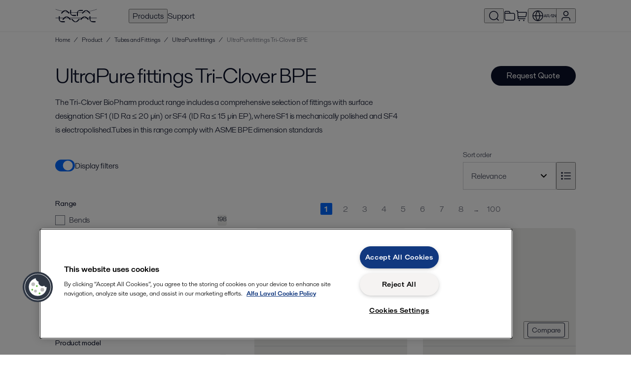

--- FILE ---
content_type: application/javascript; charset=UTF-8
request_url: https://shop.alfalaval.com/static/routes/Category-js.bcf56a.js
body_size: 9974
content:
"use strict";(self.__LOADABLE_LOADED_CHUNKS__=self.__LOADABLE_LOADED_CHUNKS__||[]).push([[6353],{22405:(e,t,a)=>{function r(e,t){var a=Object.keys(e);if(Object.getOwnPropertySymbols){var r=Object.getOwnPropertySymbols(e);t&&(r=r.filter(function(t){return Object.getOwnPropertyDescriptor(e,t).enumerable})),a.push.apply(a,r)}return a}function n(e){for(var t=1;t<arguments.length;t++){var a=null!=arguments[t]?arguments[t]:{};t%2?r(Object(a),!0).forEach(function(t){l(e,t,a[t])}):Object.getOwnPropertyDescriptors?Object.defineProperties(e,Object.getOwnPropertyDescriptors(a)):r(Object(a)).forEach(function(t){Object.defineProperty(e,t,Object.getOwnPropertyDescriptor(a,t))})}return e}function l(e,t,a){return(t=function(e){var t=function(e){if("object"!=typeof e||!e)return e;var t=e[Symbol.toPrimitive];if(void 0!==t){var a=t.call(e,"string");if("object"!=typeof a)return a;throw new TypeError("@@toPrimitive must return a primitive value.")}return String(e)}(e);return"symbol"==typeof t?t:t+""}(t))in e?Object.defineProperty(e,t,{value:a,enumerable:!0,configurable:!0,writable:!0}):e[t]=a,e}a.d(t,{m:()=>c});const c=(e,t)=>(a,r)=>{const{type:l,payload:c,query:o}=r().location;a({type:l,payload:c,query:t?e:n(n({},o),e)})}},54868:(e,t,a)=>{a.r(t),a.d(t,{default:()=>K});var r=a(96540),n=a(71468),l=a(62064),c=a(7806),o=a(27821),s=a(95698);const i=()=>{var e,t;const a=(0,n.d4)(e=>e.category.selectedCategory);return a.categories?r.createElement("div",{"data-testid":"category-page"},r.createElement(s.A,null,r.createElement("h1",null,a.name),r.createElement(o.A,{className:"description--QAbTU",html:a.description}),r.createElement(c.A,{categories:a.categories,showConfiguratorsCard:null!==(e=(null===(t=a.configurators)||void 0===t?void 0:t.length)>0)&&void 0!==e&&e,configuratorsCardCategoryId:a.id,configuratorsCardCategoryName:a.name}))):null};var u=a(23359),d=a(17278);var m=a(50981),E=a(86202),y=a(10884),g=a(24141);const p=(0,n.Ng)(e=>({products:e.products.chosenProducts.map(t=>e.products.products.find(e=>(0,l.bK)(e)===t)).filter(e=>e),literals:e.translations.literals}),e=>({deselect:t=>e((0,y.Ig)(t)),compare:()=>e((0,E.f7)())}))(e=>{let{products:t,deselect:a,compare:n,literals:c}=e;return r.createElement("div",{className:"".concat("compareOverlay--uk9F3"," ").concat(t.length>0?"open--aIf0k":"")},r.createElement("h3",{className:"mb"},c.PRODUCTS_TO_COMPARE),r.createElement("div",{className:"content--_aMLh"},r.createElement("div",{className:"left--BE6Go"},r.createElement("ul",null,t.map(e=>{const t=(0,l.bK)(e);return r.createElement("li",{key:t},r.createElement("div",null,r.createElement("div",null,e.name),r.createElement("div",null,e.number)),r.createElement("button",{onClick:()=>a(t)},r.createElement(g.g,null)))}))),r.createElement("div",{className:"right--ykVXx"},r.createElement(m.A,{primary:!0,onClick:n,disabled:t.length<2},c.COMPARE))))});var v=a(33538);var f=a(11874),b=a(79414),O=a(76485),A=a(66043);const C=(0,n.Ng)(e=>({attributes:e.attributes.attributes,filters:e.filter.filters,literals:e.translations.literals,clearFiltersEnabled:Boolean(e.location.query&&e.location.query.f)}),e=>({onChange:(t,a,r)=>e((0,O.jX)(t,a,r)),onClearFilters:()=>e((0,O.hi)())}))(A.A);var h=a(35429),N=a(22405),_=a(90802),T=a(55069),w=a(91761),I=a(25291),R=a(61454),S=a(16152),k=a(17562),P=a(56399);const j=e=>{let{categoryId:t}=e;const a=(0,n.wA)(),l=(0,r.useCallback)(()=>{a({type:v.fN,query:{category:t}})},[a,t]);return r.createElement(m.A,{primary:!0,subtle:!0,small:!0,onClick:l,"data-testid":"quote-request-button"},r.createElement(_.Ay,null,"REQUEST_QUOTE"))},U=e=>{let{categoryId:t,categoryName:a,asSecondaryButton:l}=e;const c=(0,n.wA)(),o=(0,_.d1)("CATEGORY_CONFIGURATORS_TITLE",{category:a}),s=(0,r.useCallback)(()=>{c({type:v.q$,payload:{path:[{type:I.h.CategoryConfigurators,id:t,title:o}]}})},[c,t,o]);return l?r.createElement(R.A,{secondary:!0,subtle:!0,title:o,onClick:s,"data-testid":"configurators-iconbutton"},r.createElement(S.N,null)):r.createElement(m.A,{primary:!0,subtle:!0,small:!0,title:o,onClick:s,"data-testid":"configurators-button"},r.createElement(_.Ay,null,"CONFIGURE"))},q=(e,t)=>e.partialId?t[e.partialId].name:e.name,D=()=>{var e,t;const a=(0,k.A)(P.J.CanRequestQuote),[l,c]=(0,r.useState)(!0),i=(0,n.d4)(e=>Boolean(e.settings.companyId)),m=(0,n.d4)(e=>e.user.signedIn),E=(0,n.d4)(e=>e.products.filteredProducts),y=(0,n.d4)(e=>e.products.partials),g=(0,n.d4)(e=>{var t;return null===(t=e.location.query)||void 0===t?void 0:t.sort}),O=(0,n.d4)(e=>e.category.selectedCategory),A=(0,n.d4)(e=>e.pagination.active),I=(0,n.d4)(e=>e.pagination.maxItems),R=(0,n.d4)(e=>e.settings.resultView),S=(0,n.wA)();(0,r.useEffect)(()=>{window.innerWidth<h.A.Desktop&&c(!1)},[]);const D=()=>c(!l),L=(0,r.useMemo)(()=>({name_asc:(e,t)=>{const a=q(e,y),r=q(t,y);return a.localeCompare(r)},name_desc:(e,t)=>{const a=q(e,y);return q(t,y).localeCompare(a)}}),[y]),Q=(0,r.useMemo)(()=>g?E.slice().sort(L[g]):E,[E,g,L]),M=(0,T.A)(Q,y),B=(0,r.useMemo)(()=>{const e=A*I,t=e+I;return M.slice(e,t)},[M,A,I]),F="grid"===R?b.A:f.A,G=(!m||a)&&!i,x=null!==(e=(null===(t=O.configurators)||void 0===t?void 0:t.length)>0)&&void 0!==e&&e;return r.createElement(s.A,{"data-testid":"products-page"},r.createElement("div",{className:"header--HxOhZ"},r.createElement("div",null,r.createElement("h1",null,O.name)),r.createElement("div",{className:"headerButtons--s4MCP"},G&&r.createElement(j,{categoryId:O.id}),x&&r.createElement(U,{categoryId:O.id,categoryName:O.name,asSecondaryButton:G}))),r.createElement(o.A,{html:O.description,containerElementType:"p",className:"description--kwlEZ"}),r.createElement("div",{className:"resultHeader--jpKCl"},r.createElement(u.lMk,{checked:l,style:{marginTop:20},onClick:D,label:r.createElement(_.Ay,null,"DISPLAY_FILTERS")}),r.createElement("div",{className:"resultButtons--iZ_N7"},r.createElement(u.l6P,{value:g,onChange:e=>{S((0,N.m)({sort:e.target.value||void 0}))},label:r.createElement(_.Ay,null,"SORT_ORDER")},r.createElement(u.OQw,{value:""},r.createElement(_.Ay,null,"SORT_DEFAULT")),r.createElement(u.OQw,{value:"name_asc"},r.createElement(_.Ay,null,"SORT_NAME_ASC")),r.createElement(u.OQw,{value:"name_desc"},r.createElement(_.Ay,null,"SORT_NAME_DESC"))),r.createElement(w.A,{resultView:R}))),r.createElement("div",{className:"".concat("content--jO9Tp"," ").concat(l?"showFilter--LneJz":"")},r.createElement("div",{className:"filters--gi1Wp"},r.createElement(C,{onHideFilters:()=>{D(),window.scrollTo(0,0)}})),r.createElement("div",{className:"results--rwgIX"},r.createElement(d.A,{maxItems:I,activePage:A,setActive:e=>{S({type:v.C_,payload:e})},itemCount:M.length,alwaysRender:!0},r.createElement(F,{products:B,analyticsListName:"Catalog browse"})))),r.createElement(p,null))};var L=a(26750);const Q=e=>{let{heading:t,subHeading:a,imageUrl:n,buttons:l,children:c}=e;return r.createElement("div",{className:"container--qYN6w"},r.createElement("div",{className:"header--AgrBn"},r.createElement("h3",null,t),a&&r.createElement("h4",null,a),r.createElement("div",{className:"details--pirg2"},c)),r.createElement("div",{className:"image--IG1oU",style:{backgroundImage:"url('".concat(n||L,"')")}}),r.createElement("div",{className:"buttons--DwJst"},l))},M=e=>{let{category:t}=e;const a=(0,n.wA)(),l=(0,_.d1)("CATEGORY_CONFIGURATORS_TITLE",{category:t.name}),c=(0,r.useCallback)(()=>{a({type:v.q$,payload:{path:[{type:I.h.CategoryConfigurators,id:t.id,title:l}]}})},[a,t.id,l]);return r.createElement(Q,{heading:l,imageUrl:t.image,buttons:r.createElement(m.A,{primary:!0,small:!0,onClick:c,"data-testid":"configurators-card-button"},r.createElement(_.Ay,null,"CONFIGURE"))},r.createElement(_.Ay,null,"CATEGORY_CONFIGURATORS_NO_ITEMS"))},B=e=>{let{category:t}=e;const a=(0,n.wA)(),l=(0,_.d1)("CATEGORY_QUOTE_REQUEST_TITLE",{category:t.name}),c=(0,r.useCallback)(()=>{a({type:v.fN,query:{category:t.id}})},[a,t.id]);return r.createElement(Q,{heading:l,imageUrl:t.image,buttons:r.createElement(m.A,{primary:!0,small:!0,onClick:c,"data-testid":"quote-request-card-button"},r.createElement(_.Ay,null,"REQUEST_QUOTE"))},r.createElement(_.Ay,null,"CATEGORY_QUOTE_REQUEST_NO_ITEMS"))},F=()=>{var e,t;const a=(0,k.A)(P.J.CanRequestQuote),l=(0,n.d4)(e=>e.user.signedIn),c=(0,n.d4)(e=>e.category.selectedCategory),i=(0,n.d4)(e=>Boolean(e.settings.companyId)),u=(!l||a)&&!i,d=null!==(e=(null===(t=c.configurators)||void 0===t?void 0:t.length)>0)&&void 0!==e&&e;return r.createElement(s.A,{"data-testid":"configurators-page"},r.createElement("div",null,r.createElement("h1",null,c.name)),r.createElement(o.A,{html:c.description,containerElementType:"p",className:"description--lRWt_"}),r.createElement("div",{className:"cards--KIBay"},d&&r.createElement(M,{category:c}),u&&r.createElement(B,{category:c})))};var G=a(84137);const x=()=>{const e=(0,n.d4)(e=>e.location.payload.categoryId),t=(0,n.d4)(e=>e.products.loadedCategoryId),a=(0,n.d4)(e=>e.products.products.length>0);return e===t?a?r.createElement(D,null):r.createElement(F,null):r.createElement(G.A,null)},K=()=>(0,n.d4)(e=>(0,l.Rn)(e.category.selectedCategory))?r.createElement(x,null):r.createElement(i,null)},61454:(e,t,a)=>{a.d(t,{A:()=>o});var r=a(96540);var n=a(62064);const l=["secondary","subtle","onClick","href","className","disabled","children"];function c(){return c=Object.assign?Object.assign.bind():function(e){for(var t=1;t<arguments.length;t++){var a=arguments[t];for(var r in a)({}).hasOwnProperty.call(a,r)&&(e[r]=a[r])}return e},c.apply(null,arguments)}const o=e=>{let{secondary:t,subtle:a,onClick:o,href:s,className:i,disabled:u,children:d}=e,m=function(e,t){if(null==e)return{};var a,r,n=function(e,t){if(null==e)return{};var a={};for(var r in e)if({}.hasOwnProperty.call(e,r)){if(-1!==t.indexOf(r))continue;a[r]=e[r]}return a}(e,t);if(Object.getOwnPropertySymbols){var l=Object.getOwnPropertySymbols(e);for(r=0;r<l.length;r++)a=l[r],-1===t.indexOf(a)&&{}.propertyIsEnumerable.call(e,a)&&(n[a]=e[a])}return n}(e,l);const E=s?"a":"button",y=t?"secondary--zVlpk":"primary--ZKqwt";return r.createElement(E,c({className:(0,n.xW)("button--jnEoe",i,y,["subtle--kM6lZ",a]),onClick:o,href:s,disabled:u},m),d)}}}]);

--- FILE ---
content_type: application/javascript; charset=UTF-8
request_url: https://shop.alfalaval.com/static/routes/3749.753a0b.js
body_size: 19063
content:
"use strict";(self.__LOADABLE_LOADED_CHUNKS__=self.__LOADABLE_LOADED_CHUNKS__||[]).push([[3749],{7806:(e,t,r)=>{r.d(t,{A:()=>y});var n=r(96540),a=r(71468),l=r(72599),c=r(58770);const o="category--s07BN",C="backgroundColor--imezU",i="image--jiSq1",s=e=>{let{children:t}=e;const r=t.split(" ").map(e=>{const t=e.split("");for(let e=14;e<t.length;e+=14)t[e]+="­";return t.join("")});return n.createElement("h2",null,r.join(" "))},u=r.p+"244a7269b0b1811bcfc4.png";var m=r(16152),d=r(90802),g=r(33538),p=r(25291);const f=e=>{let{categoryId:t,categoryName:r}=e;const l=(0,a.wA)(),c=(0,d.d1)("CATEGORY_CONFIGURATORS_TITLE",{category:r}),s=(0,n.useCallback)(()=>{l({type:g.q$,payload:{path:[{type:p.h.CategoryConfigurators,id:t,title:c}]}})},[l,t,c]);return n.createElement("button",{className:o,onClick:s},n.createElement("div",{className:C},n.createElement("div",{className:"".concat(i," ").concat("configurator--hx2y5")},n.createElement(m.N,null))),n.createElement("h2",null,n.createElement(d.Ay,null,"CATEGORY_CONFIGURATORS_CARD_TEXT")))},y=e=>{let{categories:t,showConfiguratorsCard:r,configuratorsCardCategoryId:m,configuratorsCardCategoryName:d}=e;const g=(0,a.d4)(e=>e.settings.replacementUnitsCategoryId);return n.createElement("div",{className:"categories--RoVZj"},t.filter(e=>e.visible).map(e=>n.createElement(c.A,{key:e.id,to:(0,l.e)(e,g),className:o,"data-testid":"category-link-".concat(e.id)},n.createElement("div",{className:C},n.createElement("div",{className:i,style:{backgroundImage:"url('".concat(e.image||u,"')"),backgroundSize:"Product"===e.type?"contain":"cover"}})),n.createElement(s,null,e.name))),r&&n.createElement(f,{categoryId:m,categoryName:d}))}},11874:(e,t,r)=>{r.d(t,{A:()=>v});var n=r(96540),a=r(71468),l=r(62064);var c=r(10884),o=r(33538),C=r(30403),i=r(3257),s=r(91608),u=r(91576),m=r(90802),d=r(26750),g=r(74262),p=r(72051),f=r(62820),y=r(30582),E=r(14731);const h=e=>{let{product:t,showCategory:r,categories:a,attributesToShowDefinitions:c,literals:o,hasPrices:i,isSelectedForCompare:m,showCompare:d,onCompareClick:g}=e;const p=(0,y.Z)(t.genericItemId,t.salesDetails,t.salesDetailsOnRequest,t.categoryId),E=Boolean(t.partialId),[h,v]=(0,n.useState)(1),O=t.categoryId?(0,l.z1)(a,t.categoryId):null;return n.createElement("tr",null,n.createElement("td",{className:"image--DAsTr",style:{backgroundImage:"url('".concat(b(t),"')")}},n.createElement(u.A,{commercialItemId:t.commercialItemId,genericItemId:t.genericItemId,productSlug:t.slug,categoryId:t.categoryId})),n.createElement("td",null,n.createElement(u.A,{className:"productName--RbUNK",commercialItemId:t.commercialItemId,genericItemId:t.genericItemId,productSlug:t.slug,categoryId:t.categoryId},t.name)),r&&n.createElement("td",null,null==O?void 0:O.name),c.map(e=>{const r=t.attributes.find(t=>t.id===e.id);return n.createElement("td",{key:e.id},(0,l.kq)(r,e.type))}),i&&n.createElement("td",{className:"price--gw679"},(p.price||p.loading)&&n.createElement(f.A,{price:p.price,loading:p.loading})),d&&n.createElement("td",{className:"tinytd",style:{paddingRight:0}},!E&&n.createElement(s.A,{checked:m,onChange:g},o.COMPARE)),n.createElement("td",{className:"tinytd ".concat("buttons--wiOoB")},n.createElement(C.A,{product:t,contextualSalesDetails:p,small:!0,forceViewButton:E,quantity:h,onChangeQuantity:v},E&&o.SELECT_VARIANT)))},b=e=>e.image?e.image:e.images&&e.images.length>0?e.images[0].medium:d,v=e=>{let{products:t,showCompare:r=!0,showCategory:C=!1}=e;const s=(0,a.wA)(),u=(0,a.d4)(e=>e.attributes.attributes),d=(0,a.d4)(e=>e.products.chosenProducts),f=(0,a.d4)(e=>e.translations.literals),y=(0,a.d4)(e=>e.category.categories);(0,n.useEffect)(()=>{function e(){window.innerWidth<1200&&s({type:o.pj,payload:"grid"})}return window.addEventListener("resize",e),()=>{window.removeEventListener("resize",e)}},[s]);const b=e=>{d.includes(e)?s((0,c.Ig)(e)):d.length<3?s((0,c.hN)(e)):p.A.info(f.MAX_NO_COMPARE_ITEMS)};if(0===t.length)return null;const v=t.some(e=>{var t,r;return(null===(t=e.salesDetails)||void 0===t?void 0:t.price)&&(null===(r=e.salesDetails)||void 0===r?void 0:r.price.amount)})||t.some(e=>e.salesDetailsOnRequest),O=t[0].attributes.filter(e=>!e.roles||e.roles.includes(E.A.Result)).map(e=>u[e.id]).filter(Boolean);return n.createElement("div",null,n.createElement(g.A,{theme:"borderBetween",className:"productsList--OPuzq"},n.createElement("thead",null,n.createElement("tr",null,n.createElement("th",null),n.createElement("th",null,f.NAME),C&&n.createElement("th",null,f.CATEGORY),O.map(e=>n.createElement("th",{key:e.id},n.createElement(i.A,{info:e.description,isHtml:!0},e.name))),v&&n.createElement("th",null,n.createElement(m.Ay,null,"PRICE")))),n.createElement("tbody",null,t.map(e=>{const t=(0,l.bK)(e);return n.createElement(h,{key:t,product:e,showCategory:C,categories:y,attributesToShowDefinitions:O,literals:f,hasPrices:v,isSelectedForCompare:d.includes(t),showCompare:r,onCompareClick:()=>b(t)})}))))}},35429:(e,t,r)=>{r.d(t,{A:()=>n});const n={Desktop:768}},55069:(e,t,r)=>{r.d(t,{A:()=>o});var n=r(96540);function a(e,t){var r=Object.keys(e);if(Object.getOwnPropertySymbols){var n=Object.getOwnPropertySymbols(e);t&&(n=n.filter(function(t){return Object.getOwnPropertyDescriptor(e,t).enumerable})),r.push.apply(r,n)}return r}function l(e){for(var t=1;t<arguments.length;t++){var r=null!=arguments[t]?arguments[t]:{};t%2?a(Object(r),!0).forEach(function(t){c(e,t,r[t])}):Object.getOwnPropertyDescriptors?Object.defineProperties(e,Object.getOwnPropertyDescriptors(r)):a(Object(r)).forEach(function(t){Object.defineProperty(e,t,Object.getOwnPropertyDescriptor(r,t))})}return e}function c(e,t,r){return(t=function(e){var t=function(e){if("object"!=typeof e||!e)return e;var t=e[Symbol.toPrimitive];if(void 0!==t){var r=t.call(e,"string");if("object"!=typeof r)return r;throw new TypeError("@@toPrimitive must return a primitive value.")}return String(e)}(e);return"symbol"==typeof t?t:t+""}(t))in e?Object.defineProperty(e,t,{value:r,enumerable:!0,configurable:!0,writable:!0}):e[t]=r,e}const o=(e,t)=>(0,n.useMemo)(()=>((e,t)=>{const r=e.slice();return Object.keys(t).forEach(e=>{const n=r.filter(t=>t.partialId===e);if(0===n.length)return;const a=n[0],c=r.indexOf(a),o=l(l({},a),{},{name:t[e].name,image:t[e].image,price:void 0,partialAttributeIds:t[e].partialAttributeIds});r.splice(c,0,o),n.forEach(e=>{r.splice(r.indexOf(e),1)})}),r})(e,t),[e,t])},74262:(e,t,r)=>{r.d(t,{A:()=>o});var n=r(96540);const a=["theme","className","children"];function l(){return l=Object.assign?Object.assign.bind():function(e){for(var t=1;t<arguments.length;t++){var r=arguments[t];for(var n in r)({}).hasOwnProperty.call(r,n)&&(e[n]=r[n])}return e},l.apply(null,arguments)}const c={borderBetween:"borderBetween--krHGu"},o=e=>{let{theme:t,className:r="",children:o}=e,C=function(e,t){if(null==e)return{};var r,n,a=function(e,t){if(null==e)return{};var r={};for(var n in e)if({}.hasOwnProperty.call(e,n)){if(-1!==t.indexOf(n))continue;r[n]=e[n]}return r}(e,t);if(Object.getOwnPropertySymbols){var l=Object.getOwnPropertySymbols(e);for(n=0;n<l.length;n++)r=l[n],-1===t.indexOf(r)&&{}.propertyIsEnumerable.call(e,r)&&(a[r]=e[r])}return a}(e,a);return n.createElement("table",l({className:"".concat(c[t]||""," ").concat(r)},C),o)}},91761:(e,t,r)=>{r.d(t,{A:()=>s});var n=r(96540),a=r(71468),l=r(33538);function c(){return c=Object.assign?Object.assign.bind():function(e){for(var t=1;t<arguments.length;t++){var r=arguments[t];for(var n in r)({}).hasOwnProperty.call(r,n)&&(e[n]=r[n])}return e},c.apply(null,arguments)}const o=e=>n.createElement("svg",c({width:"24",height:"24",viewBox:"0 0 24 24",fill:"currentColor",xmlns:"http://www.w3.org/2000/svg"},e),n.createElement("path",{d:"M2.25 6C2.25 5.0335 3.0335 4.25 4 4.25C4.9665 4.25 5.75 5.0335 5.75 6C5.75 6.9665 4.9665 7.75 4 7.75C3.0335 7.75 2.25 6.9665 2.25 6Z"}),n.createElement("path",{d:"M21.75 5.25V6.75L8.25 6.75V5.25L21.75 5.25Z"}),n.createElement("path",{d:"M2.25 12C2.25 11.0335 3.0335 10.25 4 10.25C4.9665 10.25 5.75 11.0335 5.75 12C5.75 12.9665 4.9665 13.75 4 13.75C3.0335 13.75 2.25 12.9665 2.25 12Z"}),n.createElement("path",{d:"M21.75 11.25V12.75L8.25 12.75V11.25L21.75 11.25Z"}),n.createElement("path",{d:"M2.25 18C2.25 17.0335 3.0335 16.25 4 16.25C4.9665 16.25 5.75 17.0335 5.75 18C5.75 18.9665 4.9665 19.75 4 19.75C3.0335 19.75 2.25 18.9665 2.25 18Z"}),n.createElement("path",{d:"M21.75 17.25V18.75L8.25 18.75V17.25L21.75 17.25Z"}));function C(){return C=Object.assign?Object.assign.bind():function(e){for(var t=1;t<arguments.length;t++){var r=arguments[t];for(var n in r)({}).hasOwnProperty.call(r,n)&&(e[n]=r[n])}return e},C.apply(null,arguments)}const i=e=>n.createElement("svg",C({width:"24",height:"24",viewBox:"0 0 24 24",fill:"currentColor",xmlns:"http://www.w3.org/2000/svg"},e),n.createElement("path",{fillRule:"evenodd",clipRule:"evenodd",d:"M4.57378 2.25C4.5825 2.25 4.59124 2.25 4.6 2.25L8.42622 2.25C8.68371 2.24998 8.92019 2.24997 9.11787 2.26612C9.33101 2.28353 9.56418 2.32339 9.79449 2.44074C10.1238 2.60852 10.3915 2.87624 10.5593 3.20552C10.6766 3.43583 10.7165 3.669 10.7339 3.88213C10.75 4.07982 10.75 4.3163 10.75 4.57379V8.42622C10.75 8.6837 10.75 8.92019 10.7339 9.11787C10.7165 9.33101 10.6766 9.56418 10.5593 9.79449C10.3915 10.1238 10.1238 10.3915 9.79449 10.5593C9.56418 10.6766 9.33101 10.7165 9.11787 10.7339C8.92019 10.75 8.6837 10.75 8.42622 10.75H4.57379C4.3163 10.75 4.07982 10.75 3.88213 10.7339C3.669 10.7165 3.43583 10.6766 3.20552 10.5593C2.87624 10.3915 2.60852 10.1238 2.44074 9.79449C2.32339 9.56418 2.28353 9.33101 2.26612 9.11787C2.24997 8.92019 2.24998 8.68371 2.25 8.42622L2.25 4.6C2.25 4.59124 2.25 4.5825 2.25 4.57378C2.24998 4.3163 2.24997 4.07982 2.26612 3.88213C2.28353 3.669 2.32339 3.43583 2.44074 3.20552C2.60852 2.87624 2.87624 2.60852 3.20552 2.44074C3.43583 2.32339 3.669 2.28353 3.88213 2.26612C4.07982 2.24997 4.3163 2.24998 4.57378 2.25ZM3.88088 3.77973C3.88085 3.77972 3.88132 3.77952 3.88239 3.77917L3.88088 3.77973ZM3.88346 3.77883C3.89234 3.77607 3.92547 3.76757 4.00428 3.76114C4.13341 3.75059 4.3076 3.75 4.6 3.75H8.4C8.6924 3.75 8.8666 3.75059 8.99573 3.76114C9.07453 3.76757 9.10766 3.77607 9.11654 3.77883C9.16118 3.80235 9.19766 3.83883 9.22118 3.88347C9.22393 3.89234 9.23243 3.92547 9.23887 4.00428C9.24942 4.13341 9.25 4.3076 9.25 4.6V8.4C9.25 8.6924 9.24942 8.8666 9.23887 8.99573C9.23243 9.07453 9.22394 9.10766 9.22118 9.11654C9.19766 9.16118 9.16118 9.19766 9.11654 9.22118C9.10766 9.22393 9.07453 9.23243 8.99573 9.23887C8.8666 9.24942 8.6924 9.25 8.4 9.25H4.6C4.3076 9.25 4.13341 9.24942 4.00428 9.23887C3.92547 9.23243 3.89234 9.22393 3.88346 9.22118C3.83882 9.19766 3.80235 9.16118 3.77883 9.11654C3.77607 9.10766 3.76757 9.07453 3.76114 8.99573C3.75059 8.8666 3.75 8.6924 3.75 8.4V4.6C3.75 4.3076 3.75059 4.13341 3.76114 4.00428C3.76757 3.92547 3.77607 3.89234 3.77883 3.88347C3.80235 3.83883 3.83883 3.80235 3.88346 3.77883ZM3.77973 3.88088C3.77974 3.88091 3.77956 3.88144 3.77917 3.88239L3.77973 3.88088ZM3.77973 9.11913C3.77972 9.11916 3.77953 9.11869 3.77918 9.11764L3.77973 9.11913ZM3.88088 9.22027C3.88091 9.22027 3.88144 9.22044 3.88239 9.22083L3.88088 9.22027ZM9.11913 9.22028C9.11916 9.22028 9.11869 9.22048 9.11761 9.22084L9.11913 9.22028ZM9.22028 9.11913C9.22026 9.1191 9.22044 9.11857 9.22084 9.11761L9.22028 9.11913ZM9.22028 3.88088C9.22029 3.88085 9.22048 3.88132 9.22082 3.88236L9.22028 3.88088ZM9.11764 3.77918C9.11869 3.77953 9.11916 3.77972 9.11913 3.77973L9.11764 3.77918ZM15.5738 2.25H19.4262C19.6837 2.24998 19.9202 2.24997 20.1179 2.26612C20.331 2.28353 20.5642 2.32339 20.7945 2.44074C21.1238 2.60852 21.3915 2.87624 21.5593 3.20552C21.6766 3.43583 21.7165 3.669 21.7339 3.88213C21.75 4.07981 21.75 4.31629 21.75 4.57377V8.42623C21.75 8.68372 21.75 8.92019 21.7339 9.11787C21.7165 9.33101 21.6766 9.56418 21.5593 9.79449C21.3915 10.1238 21.1238 10.3915 20.7945 10.5593C20.5642 10.6766 20.331 10.7165 20.1179 10.7339C19.9202 10.75 19.6837 10.75 19.4262 10.75H15.5738C15.3163 10.75 15.0798 10.75 14.8821 10.7339C14.669 10.7165 14.4358 10.6766 14.2055 10.5593C13.8762 10.3915 13.6085 10.1238 13.4407 9.79449C13.3234 9.56418 13.2835 9.33101 13.2661 9.11787C13.25 8.92019 13.25 8.68372 13.25 8.42623V4.57377C13.25 4.31629 13.25 4.07981 13.2661 3.88213C13.2835 3.669 13.3234 3.43583 13.4407 3.20552C13.6085 2.87624 13.8762 2.60852 14.2055 2.44074C14.4358 2.32339 14.669 2.28353 14.8821 2.26612C15.0798 2.24997 15.3163 2.24998 15.5738 2.25ZM14.8809 3.77973C14.8808 3.77972 14.8813 3.77953 14.8824 3.77918L14.8809 3.77973ZM14.8835 3.77883C14.8923 3.77607 14.9255 3.76757 15.0043 3.76114C15.1334 3.75059 15.3076 3.75 15.6 3.75H19.4C19.6924 3.75 19.8666 3.75059 19.9957 3.76114C20.0745 3.76757 20.1077 3.77607 20.1165 3.77883C20.1612 3.80234 20.1977 3.83882 20.2212 3.88346C20.2239 3.89234 20.2324 3.92546 20.2389 4.00428C20.2494 4.13341 20.25 4.3076 20.25 4.6V8.4C20.25 8.6924 20.2494 8.8666 20.2389 8.99573C20.2324 9.07454 20.2239 9.10767 20.2212 9.11654C20.1977 9.16118 20.1612 9.19766 20.1165 9.22118C20.1077 9.22393 20.0745 9.23243 19.9957 9.23887C19.8666 9.24942 19.6924 9.25 19.4 9.25H15.6C15.3076 9.25 15.1334 9.24942 15.0043 9.23887C14.9255 9.23243 14.8923 9.22394 14.8835 9.22118C14.8388 9.19766 14.8023 9.16118 14.7788 9.11654C14.7761 9.10767 14.7676 9.07454 14.7611 8.99573C14.7506 8.8666 14.75 8.6924 14.75 8.4V4.6C14.75 4.3076 14.7506 4.13341 14.7611 4.00428C14.7676 3.92548 14.7761 3.89235 14.7788 3.88347C14.8023 3.83883 14.8388 3.80235 14.8835 3.77883ZM14.7797 3.88088C14.7797 3.88091 14.7796 3.88144 14.7792 3.88237L14.7797 3.88088ZM14.7797 9.11913C14.7797 9.11916 14.7795 9.11869 14.7792 9.11764L14.7797 9.11913ZM14.8809 9.22028C14.8809 9.22026 14.8814 9.22044 14.8824 9.22084L14.8809 9.22028ZM20.1191 9.22027C20.1192 9.22028 20.1187 9.22048 20.1176 9.22082L20.1191 9.22027ZM20.2203 9.11912C20.2203 9.11906 20.2205 9.11853 20.2208 9.11761L20.2203 9.11912ZM20.2203 3.88088C20.2203 3.88085 20.2205 3.88132 20.2208 3.88236L20.2203 3.88088ZM20.1176 3.77918C20.1187 3.77953 20.1192 3.77972 20.1191 3.77973L20.1176 3.77918ZM4.57377 13.25H8.42623C8.68372 13.25 8.92019 13.25 9.11787 13.2661C9.33101 13.2835 9.56418 13.3234 9.79449 13.4407C10.1238 13.6085 10.3915 13.8762 10.5593 14.2055C10.6766 14.4358 10.7165 14.669 10.7339 14.8821C10.75 15.0798 10.75 15.3163 10.75 15.5738V19.4262C10.75 19.6837 10.75 19.9202 10.7339 20.1179C10.7165 20.331 10.6766 20.5642 10.5593 20.7945C10.3915 21.1238 10.1238 21.3915 9.79449 21.5593C9.56418 21.6766 9.33101 21.7165 9.11787 21.7339C8.92019 21.75 8.68372 21.75 8.42623 21.75H4.57377C4.31629 21.75 4.07981 21.75 3.88213 21.7339C3.669 21.7165 3.43583 21.6766 3.20552 21.5593C2.87624 21.3915 2.60852 21.1238 2.44074 20.7945C2.32339 20.5642 2.28353 20.331 2.26612 20.1179C2.24997 19.9202 2.24998 19.6837 2.25 19.4262V15.5738C2.24998 15.3163 2.24997 15.0798 2.26612 14.8821C2.28353 14.669 2.32339 14.4358 2.44074 14.2055C2.60852 13.8762 2.87624 13.6085 3.20552 13.4407C3.43583 13.3234 3.669 13.2835 3.88213 13.2661C4.07981 13.25 4.31629 13.25 4.57377 13.25ZM3.88088 14.7797C3.88085 14.7797 3.88132 14.7795 3.88239 14.7792L3.88088 14.7797ZM3.88346 14.7788C3.89234 14.7761 3.92546 14.7676 4.00428 14.7611C4.13341 14.7506 4.3076 14.75 4.6 14.75H8.4C8.6924 14.75 8.8666 14.7506 8.99573 14.7611C9.07454 14.7676 9.10766 14.7761 9.11654 14.7788C9.16118 14.8023 9.19766 14.8388 9.22118 14.8835C9.22394 14.8923 9.23243 14.9255 9.23887 15.0043C9.24942 15.1334 9.25 15.3076 9.25 15.6V19.4C9.25 19.6924 9.24942 19.8666 9.23887 19.9957C9.23243 20.0745 9.22393 20.1077 9.22118 20.1165C9.19766 20.1612 9.16118 20.1977 9.11654 20.2212C9.10767 20.2239 9.07455 20.2324 8.99573 20.2389C8.8666 20.2494 8.6924 20.25 8.4 20.25H4.6C4.3076 20.25 4.13341 20.2494 4.00428 20.2389C3.92547 20.2324 3.89234 20.2239 3.88347 20.2212C3.83882 20.1977 3.80235 20.1612 3.77883 20.1165C3.77607 20.1077 3.76757 20.0745 3.76114 19.9957C3.75059 19.8666 3.75 19.6924 3.75 19.4V15.6C3.75 15.3076 3.75059 15.1334 3.76114 15.0043C3.76757 14.9255 3.77607 14.8923 3.77883 14.8835C3.80235 14.8388 3.83882 14.8023 3.88346 14.7788ZM3.77973 14.8809C3.77974 14.8809 3.77957 14.8814 3.77918 14.8824L3.77973 14.8809ZM3.77973 20.1191C3.77972 20.1192 3.77953 20.1187 3.77918 20.1176L3.77973 20.1191ZM3.88088 20.2203C3.88091 20.2203 3.88144 20.2204 3.88237 20.2208L3.88088 20.2203ZM9.11913 20.2203C9.11916 20.2203 9.11869 20.2205 9.11764 20.2208L9.11913 20.2203ZM9.22028 20.1191C9.22026 20.1191 9.22043 20.1186 9.22081 20.1177L9.22028 20.1191ZM9.22028 14.8809C9.22028 14.8808 9.22048 14.8813 9.22084 14.8824L9.22028 14.8809ZM9.11763 14.7792C9.11869 14.7795 9.11915 14.7797 9.11913 14.7797L9.11763 14.7792ZM15.5738 13.25H19.4262C19.6837 13.25 19.9202 13.25 20.1179 13.2661C20.331 13.2835 20.5642 13.3234 20.7945 13.4407C21.1238 13.6085 21.3915 13.8762 21.5593 14.2055C21.6766 14.4358 21.7165 14.669 21.7339 14.8821C21.75 15.0798 21.75 15.3163 21.75 15.5738V19.4262C21.75 19.6837 21.75 19.9202 21.7339 20.1179C21.7165 20.331 21.6766 20.5642 21.5593 20.7945C21.3915 21.1238 21.1238 21.3915 20.7945 21.5593C20.5642 21.6766 20.331 21.7165 20.1179 21.7339C19.9202 21.75 19.6837 21.75 19.4262 21.75H15.5738C15.3163 21.75 15.0798 21.75 14.8821 21.7339C14.669 21.7165 14.4358 21.6766 14.2055 21.5593C13.8762 21.3915 13.6085 21.1238 13.4407 20.7945C13.3234 20.5642 13.2835 20.331 13.2661 20.1179C13.25 19.9202 13.25 19.6837 13.25 19.4262V15.5738C13.25 15.3163 13.25 15.0798 13.2661 14.8821C13.2835 14.669 13.3234 14.4358 13.4407 14.2055C13.6085 13.8762 13.8762 13.6085 14.2055 13.4407C14.4358 13.3234 14.669 13.2835 14.8821 13.2661C15.0798 13.25 15.3163 13.25 15.5738 13.25ZM14.8809 14.7797C14.8808 14.7797 14.8813 14.7795 14.8824 14.7792L14.8809 14.7797ZM14.8835 14.7788C14.8923 14.7761 14.9255 14.7676 15.0043 14.7611C15.1334 14.7506 15.3076 14.75 15.6 14.75H19.4C19.6924 14.75 19.8666 14.7506 19.9957 14.7611C20.0745 14.7676 20.1077 14.7761 20.1165 14.7788C20.1612 14.8023 20.1977 14.8388 20.2212 14.8835C20.2239 14.8923 20.2324 14.9255 20.2389 15.0043C20.2494 15.1334 20.25 15.3076 20.25 15.6V19.4C20.25 19.6924 20.2494 19.8666 20.2389 19.9957C20.2324 20.0745 20.2239 20.1077 20.2212 20.1165C20.1977 20.1612 20.1612 20.1977 20.1165 20.2212C20.1077 20.2239 20.0745 20.2324 19.9957 20.2389C19.8666 20.2494 19.6924 20.25 19.4 20.25H15.6C15.3076 20.25 15.1334 20.2494 15.0043 20.2389C14.9255 20.2324 14.8923 20.2239 14.8835 20.2212C14.8388 20.1977 14.8023 20.1612 14.7788 20.1165C14.7761 20.1077 14.7676 20.0745 14.7611 19.9957C14.7506 19.8666 14.75 19.6924 14.75 19.4V15.6C14.75 15.3076 14.7506 15.1334 14.7611 15.0043C14.7676 14.9255 14.7761 14.8923 14.7788 14.8835C14.8023 14.8388 14.8388 14.8023 14.8835 14.7788ZM14.7797 14.8809C14.7797 14.8809 14.7796 14.8815 14.7792 14.8824L14.7797 14.8809ZM14.7797 20.1191C14.7797 20.1192 14.7795 20.1187 14.7792 20.1176L14.7797 20.1191ZM14.8809 20.2203C14.8809 20.2203 14.8815 20.2204 14.8824 20.2208L14.8809 20.2203ZM20.1191 20.2203C20.1192 20.2203 20.1187 20.2205 20.1176 20.2208L20.1191 20.2203ZM20.2203 14.8809C20.2203 14.8808 20.2205 14.8813 20.2208 14.8824L20.2203 14.8809Z"})),s=e=>{let{resultView:t}=e;const r=(0,a.wA)();return n.createElement("button",{onClick:()=>{r({type:l.pj,payload:"grid"===t?"list":"grid"})},className:"button--mSYMB"},"grid"===t?n.createElement(o,null):n.createElement(i,null))}}}]);